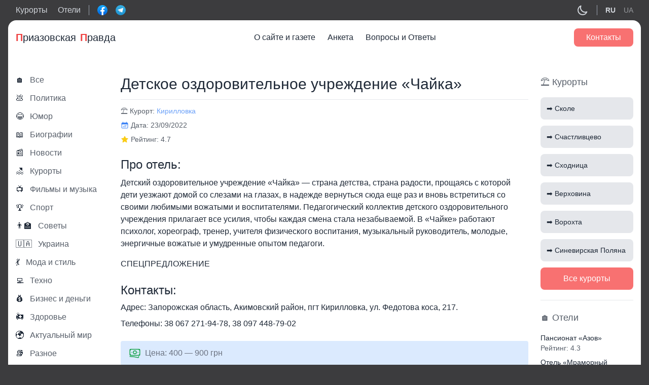

--- FILE ---
content_type: text/html; charset=UTF-8
request_url: https://priazovka.com/hotels/detskoe-ozdorovitelnoe-uchrezhdenie-chajka/
body_size: 12153
content:
<!doctype html>
<html lang="ru-RU">
<head>
    <title>Детское оздоровительное учреждение «Чайка» - Отзывы, контакты, телефоны</title>
      <meta name="description" content="Детское оздоровительное учреждение «Чайка». Реальные отзывы на сайте Priazovka.com. Актуальные цены в 2026 году. Вся информация здесь." />
  
      <meta property="og:image" content="https://priazovka.com/wp-content/uploads/cropped-sea-waves-270x270.png">
        <meta property="og:title" content="Детское оздоровительное учреждение «Чайка» - Отзывы, контакты, телефоны" />
          <meta property="og:description" content="Детское оздоровительное учреждение «Чайка». Реальные отзывы на сайте Priazovka.com. Актуальные цены в 2026 году. Вся информация здесь." />
            <meta property="og:url" content="https://priazovka.com/hotels/detskoe-ozdorovitelnoe-uchrezhdenie-chajka/" />
    <meta property="og:article:published_time" content="2022/9/23" />
    <meta property="og:article:article:modified_time" content="2022/11/23" />
    
          <meta property="og:article:author" content="" />
      
	<meta charset="UTF-8">
	<meta name="viewport" content="width=device-width, initial-scale=1">
  <meta name="theme-color" content="#1D1E22" />
	<link rel="profile" href="https://gmpg.org/xfn/11">
	<meta name='robots' content='max-image-preview:large' />
	<style>img:is([sizes="auto" i], [sizes^="auto," i]) { contain-intrinsic-size: 3000px 1500px }</style>
	<link rel="alternate" href="https://priazovka.com/hotels/detskoe-ozdorovitelnoe-uchrezhdenie-chajka/" hreflang="ru" />
<link rel="alternate" href="https://priazovka.com/uk/hotels/detskoe-ozdorovitelnoe-uchrezhdenie-chajka/" hreflang="uk" />
<link rel='stylesheet' id='wp-block-library-css' href='https://priazovka.com/wp-includes/css/dist/block-library/style.min.css?ver=6.7.4' media='all' />
<style id='classic-theme-styles-inline-css'>
/*! This file is auto-generated */
.wp-block-button__link{color:#fff;background-color:#32373c;border-radius:9999px;box-shadow:none;text-decoration:none;padding:calc(.667em + 2px) calc(1.333em + 2px);font-size:1.125em}.wp-block-file__button{background:#32373c;color:#fff;text-decoration:none}
</style>
<style id='global-styles-inline-css'>
:root{--wp--preset--aspect-ratio--square: 1;--wp--preset--aspect-ratio--4-3: 4/3;--wp--preset--aspect-ratio--3-4: 3/4;--wp--preset--aspect-ratio--3-2: 3/2;--wp--preset--aspect-ratio--2-3: 2/3;--wp--preset--aspect-ratio--16-9: 16/9;--wp--preset--aspect-ratio--9-16: 9/16;--wp--preset--color--black: #000000;--wp--preset--color--cyan-bluish-gray: #abb8c3;--wp--preset--color--white: #ffffff;--wp--preset--color--pale-pink: #f78da7;--wp--preset--color--vivid-red: #cf2e2e;--wp--preset--color--luminous-vivid-orange: #ff6900;--wp--preset--color--luminous-vivid-amber: #fcb900;--wp--preset--color--light-green-cyan: #7bdcb5;--wp--preset--color--vivid-green-cyan: #00d084;--wp--preset--color--pale-cyan-blue: #8ed1fc;--wp--preset--color--vivid-cyan-blue: #0693e3;--wp--preset--color--vivid-purple: #9b51e0;--wp--preset--gradient--vivid-cyan-blue-to-vivid-purple: linear-gradient(135deg,rgba(6,147,227,1) 0%,rgb(155,81,224) 100%);--wp--preset--gradient--light-green-cyan-to-vivid-green-cyan: linear-gradient(135deg,rgb(122,220,180) 0%,rgb(0,208,130) 100%);--wp--preset--gradient--luminous-vivid-amber-to-luminous-vivid-orange: linear-gradient(135deg,rgba(252,185,0,1) 0%,rgba(255,105,0,1) 100%);--wp--preset--gradient--luminous-vivid-orange-to-vivid-red: linear-gradient(135deg,rgba(255,105,0,1) 0%,rgb(207,46,46) 100%);--wp--preset--gradient--very-light-gray-to-cyan-bluish-gray: linear-gradient(135deg,rgb(238,238,238) 0%,rgb(169,184,195) 100%);--wp--preset--gradient--cool-to-warm-spectrum: linear-gradient(135deg,rgb(74,234,220) 0%,rgb(151,120,209) 20%,rgb(207,42,186) 40%,rgb(238,44,130) 60%,rgb(251,105,98) 80%,rgb(254,248,76) 100%);--wp--preset--gradient--blush-light-purple: linear-gradient(135deg,rgb(255,206,236) 0%,rgb(152,150,240) 100%);--wp--preset--gradient--blush-bordeaux: linear-gradient(135deg,rgb(254,205,165) 0%,rgb(254,45,45) 50%,rgb(107,0,62) 100%);--wp--preset--gradient--luminous-dusk: linear-gradient(135deg,rgb(255,203,112) 0%,rgb(199,81,192) 50%,rgb(65,88,208) 100%);--wp--preset--gradient--pale-ocean: linear-gradient(135deg,rgb(255,245,203) 0%,rgb(182,227,212) 50%,rgb(51,167,181) 100%);--wp--preset--gradient--electric-grass: linear-gradient(135deg,rgb(202,248,128) 0%,rgb(113,206,126) 100%);--wp--preset--gradient--midnight: linear-gradient(135deg,rgb(2,3,129) 0%,rgb(40,116,252) 100%);--wp--preset--font-size--small: 13px;--wp--preset--font-size--medium: 20px;--wp--preset--font-size--large: 36px;--wp--preset--font-size--x-large: 42px;--wp--preset--spacing--20: 0.44rem;--wp--preset--spacing--30: 0.67rem;--wp--preset--spacing--40: 1rem;--wp--preset--spacing--50: 1.5rem;--wp--preset--spacing--60: 2.25rem;--wp--preset--spacing--70: 3.38rem;--wp--preset--spacing--80: 5.06rem;--wp--preset--shadow--natural: 6px 6px 9px rgba(0, 0, 0, 0.2);--wp--preset--shadow--deep: 12px 12px 50px rgba(0, 0, 0, 0.4);--wp--preset--shadow--sharp: 6px 6px 0px rgba(0, 0, 0, 0.2);--wp--preset--shadow--outlined: 6px 6px 0px -3px rgba(255, 255, 255, 1), 6px 6px rgba(0, 0, 0, 1);--wp--preset--shadow--crisp: 6px 6px 0px rgba(0, 0, 0, 1);}:where(.is-layout-flex){gap: 0.5em;}:where(.is-layout-grid){gap: 0.5em;}body .is-layout-flex{display: flex;}.is-layout-flex{flex-wrap: wrap;align-items: center;}.is-layout-flex > :is(*, div){margin: 0;}body .is-layout-grid{display: grid;}.is-layout-grid > :is(*, div){margin: 0;}:where(.wp-block-columns.is-layout-flex){gap: 2em;}:where(.wp-block-columns.is-layout-grid){gap: 2em;}:where(.wp-block-post-template.is-layout-flex){gap: 1.25em;}:where(.wp-block-post-template.is-layout-grid){gap: 1.25em;}.has-black-color{color: var(--wp--preset--color--black) !important;}.has-cyan-bluish-gray-color{color: var(--wp--preset--color--cyan-bluish-gray) !important;}.has-white-color{color: var(--wp--preset--color--white) !important;}.has-pale-pink-color{color: var(--wp--preset--color--pale-pink) !important;}.has-vivid-red-color{color: var(--wp--preset--color--vivid-red) !important;}.has-luminous-vivid-orange-color{color: var(--wp--preset--color--luminous-vivid-orange) !important;}.has-luminous-vivid-amber-color{color: var(--wp--preset--color--luminous-vivid-amber) !important;}.has-light-green-cyan-color{color: var(--wp--preset--color--light-green-cyan) !important;}.has-vivid-green-cyan-color{color: var(--wp--preset--color--vivid-green-cyan) !important;}.has-pale-cyan-blue-color{color: var(--wp--preset--color--pale-cyan-blue) !important;}.has-vivid-cyan-blue-color{color: var(--wp--preset--color--vivid-cyan-blue) !important;}.has-vivid-purple-color{color: var(--wp--preset--color--vivid-purple) !important;}.has-black-background-color{background-color: var(--wp--preset--color--black) !important;}.has-cyan-bluish-gray-background-color{background-color: var(--wp--preset--color--cyan-bluish-gray) !important;}.has-white-background-color{background-color: var(--wp--preset--color--white) !important;}.has-pale-pink-background-color{background-color: var(--wp--preset--color--pale-pink) !important;}.has-vivid-red-background-color{background-color: var(--wp--preset--color--vivid-red) !important;}.has-luminous-vivid-orange-background-color{background-color: var(--wp--preset--color--luminous-vivid-orange) !important;}.has-luminous-vivid-amber-background-color{background-color: var(--wp--preset--color--luminous-vivid-amber) !important;}.has-light-green-cyan-background-color{background-color: var(--wp--preset--color--light-green-cyan) !important;}.has-vivid-green-cyan-background-color{background-color: var(--wp--preset--color--vivid-green-cyan) !important;}.has-pale-cyan-blue-background-color{background-color: var(--wp--preset--color--pale-cyan-blue) !important;}.has-vivid-cyan-blue-background-color{background-color: var(--wp--preset--color--vivid-cyan-blue) !important;}.has-vivid-purple-background-color{background-color: var(--wp--preset--color--vivid-purple) !important;}.has-black-border-color{border-color: var(--wp--preset--color--black) !important;}.has-cyan-bluish-gray-border-color{border-color: var(--wp--preset--color--cyan-bluish-gray) !important;}.has-white-border-color{border-color: var(--wp--preset--color--white) !important;}.has-pale-pink-border-color{border-color: var(--wp--preset--color--pale-pink) !important;}.has-vivid-red-border-color{border-color: var(--wp--preset--color--vivid-red) !important;}.has-luminous-vivid-orange-border-color{border-color: var(--wp--preset--color--luminous-vivid-orange) !important;}.has-luminous-vivid-amber-border-color{border-color: var(--wp--preset--color--luminous-vivid-amber) !important;}.has-light-green-cyan-border-color{border-color: var(--wp--preset--color--light-green-cyan) !important;}.has-vivid-green-cyan-border-color{border-color: var(--wp--preset--color--vivid-green-cyan) !important;}.has-pale-cyan-blue-border-color{border-color: var(--wp--preset--color--pale-cyan-blue) !important;}.has-vivid-cyan-blue-border-color{border-color: var(--wp--preset--color--vivid-cyan-blue) !important;}.has-vivid-purple-border-color{border-color: var(--wp--preset--color--vivid-purple) !important;}.has-vivid-cyan-blue-to-vivid-purple-gradient-background{background: var(--wp--preset--gradient--vivid-cyan-blue-to-vivid-purple) !important;}.has-light-green-cyan-to-vivid-green-cyan-gradient-background{background: var(--wp--preset--gradient--light-green-cyan-to-vivid-green-cyan) !important;}.has-luminous-vivid-amber-to-luminous-vivid-orange-gradient-background{background: var(--wp--preset--gradient--luminous-vivid-amber-to-luminous-vivid-orange) !important;}.has-luminous-vivid-orange-to-vivid-red-gradient-background{background: var(--wp--preset--gradient--luminous-vivid-orange-to-vivid-red) !important;}.has-very-light-gray-to-cyan-bluish-gray-gradient-background{background: var(--wp--preset--gradient--very-light-gray-to-cyan-bluish-gray) !important;}.has-cool-to-warm-spectrum-gradient-background{background: var(--wp--preset--gradient--cool-to-warm-spectrum) !important;}.has-blush-light-purple-gradient-background{background: var(--wp--preset--gradient--blush-light-purple) !important;}.has-blush-bordeaux-gradient-background{background: var(--wp--preset--gradient--blush-bordeaux) !important;}.has-luminous-dusk-gradient-background{background: var(--wp--preset--gradient--luminous-dusk) !important;}.has-pale-ocean-gradient-background{background: var(--wp--preset--gradient--pale-ocean) !important;}.has-electric-grass-gradient-background{background: var(--wp--preset--gradient--electric-grass) !important;}.has-midnight-gradient-background{background: var(--wp--preset--gradient--midnight) !important;}.has-small-font-size{font-size: var(--wp--preset--font-size--small) !important;}.has-medium-font-size{font-size: var(--wp--preset--font-size--medium) !important;}.has-large-font-size{font-size: var(--wp--preset--font-size--large) !important;}.has-x-large-font-size{font-size: var(--wp--preset--font-size--x-large) !important;}
:where(.wp-block-post-template.is-layout-flex){gap: 1.25em;}:where(.wp-block-post-template.is-layout-grid){gap: 1.25em;}
:where(.wp-block-columns.is-layout-flex){gap: 2em;}:where(.wp-block-columns.is-layout-grid){gap: 2em;}
:root :where(.wp-block-pullquote){font-size: 1.5em;line-height: 1.6;}
</style>
<link rel='stylesheet' id='seo-treba-style-css' href='https://priazovka.com/wp-content/plugins/treba-links/css/seo-treba-style.css?ver=6.7.4' media='all' />
<link rel='stylesheet' id='tailwind-css' href='https://priazovka.com/wp-content/themes/priazovka-theme/build/tailwind.css?ver=1769287624' media='all' />
<link rel='stylesheet' id='styles-css' href='https://priazovka.com/wp-content/themes/priazovka-theme/build/style.css?ver=1769287624' media='all' />
<script src="https://priazovka.com/wp-content/plugins/treba-links/js/seo-treba-scripts.js?ver=6.7.4" id="seo-treba-js-js"></script>
<link rel="https://api.w.org/" href="https://priazovka.com/wp-json/" /><link rel="EditURI" type="application/rsd+xml" title="RSD" href="https://priazovka.com/xmlrpc.php?rsd" />
<meta name="generator" content="WordPress 6.7.4" />
<link rel="canonical" href="https://priazovka.com/hotels/detskoe-ozdorovitelnoe-uchrezhdenie-chajka/" />
<link rel='shortlink' href='https://priazovka.com/?p=2127' />
<link rel="alternate" title="oEmbed (JSON)" type="application/json+oembed" href="https://priazovka.com/wp-json/oembed/1.0/embed?url=https%3A%2F%2Fpriazovka.com%2Fhotels%2Fdetskoe-ozdorovitelnoe-uchrezhdenie-chajka%2F" />
<link rel="alternate" title="oEmbed (XML)" type="text/xml+oembed" href="https://priazovka.com/wp-json/oembed/1.0/embed?url=https%3A%2F%2Fpriazovka.com%2Fhotels%2Fdetskoe-ozdorovitelnoe-uchrezhdenie-chajka%2F&#038;format=xml" />
<script type="text/javascript">
    var ajaxurl = "https://priazovka.com/wp-admin/admin-ajax.php";
  </script><link rel="icon" href="https://priazovka.com/wp-content/uploads/cropped-sea-waves-32x32.png" sizes="32x32" />
<link rel="icon" href="https://priazovka.com/wp-content/uploads/cropped-sea-waves-192x192.png" sizes="192x192" />
<link rel="apple-touch-icon" href="https://priazovka.com/wp-content/uploads/cropped-sea-waves-180x180.png" />
<meta name="msapplication-TileImage" content="https://priazovka.com/wp-content/uploads/cropped-sea-waves-270x270.png" />
		<style id="wp-custom-css">
			.single-subjects li {
	list-style-type: none;
}		</style>
			<!-- Global site tag (gtag.js) - Google Analytics -->
<script async src="https://www.googletagmanager.com/gtag/js?id=UA-215861749-1"></script>
<script>
  window.dataLayer = window.dataLayer || [];
  function gtag(){dataLayer.push(arguments);}
  gtag('js', new Date());

  gtag('config', 'UA-215861749-1');
</script>

<!-- Google tag (gtag.js) -->
<script async src="https://www.googletagmanager.com/gtag/js?id=G-D0X9XLNMSB"></script>
<script>
  window.dataLayer = window.dataLayer || [];
  function gtag(){dataLayer.push(arguments);}
  gtag('js', new Date());

  gtag('config', 'G-D0X9XLNMSB');
</script>
<meta name="ahrefs-site-verification" content="9a91c9f8bb7de37d7814e5b41231bd39c880f0a9532deda08c5c1143e3029726"></head>

<body class="hotels-template-default single single-hotels postid-2127">
  <header class="header">
    <div class="header-top text-gray-300 py-2">
      <div class="container">
        <div class="flex items-center justify-between">
          <div class="flex items-center">
            <div class="hidden lg:flex items-center border-r border-gray-400 pr-4 mr-4">
              <div class="mr-5">
                <a href="https://priazovka.com/vse-kurorty/">Курорты</a>
              </div>
              <div>
                <a href="https://priazovka.com/hotels/">Отели</a>
              </div>
            </div>
            <div class="flex items-center -mx-2">
              <div class="px-2">
                <div class="relative">
                  <a href="http://facebook.com/priazovskayapravda" class="absolute-link" target="_blank"></a>
                  <img src="https://priazovka.com/wp-content/themes/priazovka-theme/images/facebook-logo.svg" width="20">
                </div>
              </div>
              <div class="px-2">
                <div class="relative">
                  <a href="https://t.me/joinchat/ULWsxKhqmr85YzQ6" class="absolute-link" target="_blank"></a>
                  <img src="https://priazovka.com/wp-content/themes/priazovka-theme/images/telegram-logo.svg" width="20">
                </div>
              </div>
            </div>
          </div>
          <div class="flex items-center">
            <div class="cursor-pointer">
              <div class="hidden dark:block text-gray-200 js-toggle-light" data-light="off">
                <svg xmlns="http://www.w3.org/2000/svg" class="h-6 w-6" fill="none" viewBox="0 0 24 24" stroke="currentColor">
                  <path stroke-linecap="round" stroke-linejoin="round" stroke-width="2" d="M12 3v1m0 16v1m9-9h-1M4 12H3m15.364 6.364l-.707-.707M6.343 6.343l-.707-.707m12.728 0l-.707.707M6.343 17.657l-.707.707M16 12a4 4 0 11-8 0 4 4 0 018 0z" />
                </svg>
              </div>
              <div class="block dark:hidden dark:text-gray-200 js-toggle-light" data-light="on">
                <svg xmlns="http://www.w3.org/2000/svg" class="h-6 w-6" fill="none" viewBox="0 0 24 24" stroke="currentColor">
                  <path stroke-linecap="round" stroke-linejoin="round" stroke-width="2" d="M20.354 15.354A9 9 0 018.646 3.646 9.003 9.003 0 0012 21a9.003 9.003 0 008.354-5.646z" />
                </svg>
              </div>
            </div>
                        <div class="lang hidden lg:flex items-center border-l border-gray-400 pl-4 ml-4">
              	<li class="lang-item lang-item-334 lang-item-ru current-lang lang-item-first"><a lang="ru-RU" hreflang="ru-RU" href="https://priazovka.com/hotels/detskoe-ozdorovitelnoe-uchrezhdenie-chajka/">RU</a></li>
	<li class="lang-item lang-item-337 lang-item-uk"><a lang="uk" hreflang="uk" href="https://priazovka.com/uk/hotels/detskoe-ozdorovitelnoe-uchrezhdenie-chajka/">UA</a></li>
            </div>
                      </div>
        </div>
      </div>
    </div>
    <div class="bg-white dark:bg-zinc-800 text-gray-800 dark:text-gray-200 rounded-t-2xl">
      <div class="container py-4">
        <div class="w-full">
          <div class="flex justify-between items-center">
            <div class="flex items-center text-xl relative">
              <a href="https://priazovka.com" class="absolute-link"></a>
              <span class="text-red-500 font-extrabold">П</span>риазовская <span class="pl-2 text-red-500 font-extrabold"> П</span>равда
            </div>
            <div class="hidden xl:block mainmenu">
              <div class="menu-mainmenu-container"><ul id="menu-mainmenu" class="flex top-menu"><li id="menu-item-1212" class="menu-item menu-item-type-post_type menu-item-object-page menu-item-1212"><a href="https://priazovka.com/about/">О сайте и газете</a></li>
<li id="menu-item-1211" class="menu-item menu-item-type-post_type menu-item-object-page menu-item-1211"><a href="https://priazovka.com/anketa/">Анкета</a></li>
<li id="menu-item-1113" class="menu-item menu-item-type-post_type menu-item-object-page menu-item-1113"><a href="https://priazovka.com/faq/">Вопросы и Ответы</a></li>
</ul></div> 
            </div>
            <div class="flex items-center">
              
              <div class="hidden xl:flex"><a href="https://priazovka.com/contacts/" class="bg-red-400 hover:bg-red-500 text-white font-medium rounded-lg px-6 py-2">Контакты</a></div>
              <div class="xl:hidden text-blue-500 cursor-pointer modal-js" data-modal="menu">
                <svg xmlns="http://www.w3.org/2000/svg" class="h-6 w-6" viewBox="0 0 20 20" fill="currentColor">
                  <path fill-rule="evenodd" d="M3 5a1 1 0 011-1h12a1 1 0 110 2H4a1 1 0 01-1-1zM3 10a1 1 0 011-1h12a1 1 0 110 2H4a1 1 0 01-1-1zM3 15a1 1 0 011-1h6a1 1 0 110 2H4a1 1 0 01-1-1z" clip-rule="evenodd" />
                </svg>
              </div>
              
            </div>
            
          </div>
        </div>
      </div>
    </div>
  </header>
  <div class="wrap">
<div class="container py-6 xl:py-10">
  <div class="flex flex-wrap xl:-mx-3">
    <div class="w-full xl:w-2/12 xl:px-3">
      <!-- all categories -->
      <div class="hidden xl:block">
        <div class="relative flex items-center hover:text-blue-500 mb-4">
  <a href="https://priazovka.com/blog/" class="absolute-link"></a>
  <div class="mr-3">
    🏠
  </div>
  <div class="opacity-75 font-medium">Все</div>
</div>
<div class="relative flex items-center hover:text-blue-500 mb-4">
  <a href="https://priazovka.com/category/politics/" class="absolute-link"></a>
  <div class="mr-3">
    💩  </div>
  <div class="opacity-75 font-medium">Политика</div>
</div>
<div class="relative flex items-center hover:text-blue-500 mb-4">
  <a href="https://priazovka.com/category/humor/" class="absolute-link"></a>
  <div class="mr-3">
    😂  </div>
  <div class="opacity-75 font-medium">Юмор</div>
</div>
<div class="relative flex items-center hover:text-blue-500 mb-4">
  <a href="https://priazovka.com/category/biografii/" class="absolute-link"></a>
  <div class="mr-3">
    📖  </div>
  <div class="opacity-75 font-medium">Биографии</div>
</div>
<div class="relative flex items-center hover:text-blue-500 mb-4">
  <a href="https://priazovka.com/category/news/" class="absolute-link"></a>
  <div class="mr-3">
    📰  </div>
  <div class="opacity-75 font-medium">Новости</div>
</div>
<div class="relative flex items-center hover:text-blue-500 mb-4">
  <a href="https://priazovka.com/category/kurorty/" class="absolute-link"></a>
  <div class="mr-3">
    🏖  </div>
  <div class="opacity-75 font-medium">Курорты</div>
</div>
<div class="relative flex items-center hover:text-blue-500 mb-4">
  <a href="https://priazovka.com/category/filmy-i-mysika/" class="absolute-link"></a>
  <div class="mr-3">
    📺  </div>
  <div class="opacity-75 font-medium">Фильмы и музыка</div>
</div>
<div class="relative flex items-center hover:text-blue-500 mb-4">
  <a href="https://priazovka.com/category/sport/" class="absolute-link"></a>
  <div class="mr-3">
    🏆  </div>
  <div class="opacity-75 font-medium">Спорт</div>
</div>
<div class="relative flex items-center hover:text-blue-500 mb-4">
  <a href="https://priazovka.com/category/sovety/" class="absolute-link"></a>
  <div class="mr-3">
    👨‍🏫  </div>
  <div class="opacity-75 font-medium">Советы</div>
</div>
<div class="relative flex items-center hover:text-blue-500 mb-4">
  <a href="https://priazovka.com/category/ukraine/" class="absolute-link"></a>
  <div class="mr-3">
    🇺🇦  </div>
  <div class="opacity-75 font-medium">Украина</div>
</div>
<div class="relative flex items-center hover:text-blue-500 mb-4">
  <a href="https://priazovka.com/category/moda-i-stil/" class="absolute-link"></a>
  <div class="mr-3">
    💃  </div>
  <div class="opacity-75 font-medium">Мода и стиль</div>
</div>
<div class="relative flex items-center hover:text-blue-500 mb-4">
  <a href="https://priazovka.com/category/techno/" class="absolute-link"></a>
  <div class="mr-3">
    💻  </div>
  <div class="opacity-75 font-medium">Техно</div>
</div>
<div class="relative flex items-center hover:text-blue-500 mb-4">
  <a href="https://priazovka.com/category/business/" class="absolute-link"></a>
  <div class="mr-3">
    💰  </div>
  <div class="opacity-75 font-medium">Бизнес и деньги</div>
</div>
<div class="relative flex items-center hover:text-blue-500 mb-4">
  <a href="https://priazovka.com/category/zdorove/" class="absolute-link"></a>
  <div class="mr-3">
    🚑  </div>
  <div class="opacity-75 font-medium">Здоровье</div>
</div>
<div class="relative flex items-center hover:text-blue-500 mb-4">
  <a href="https://priazovka.com/category/actually_mir/" class="absolute-link"></a>
  <div class="mr-3">
    🌍  </div>
  <div class="opacity-75 font-medium">Актуальный мир</div>
</div>
<div class="relative flex items-center hover:text-blue-500 mb-4">
  <a href="https://priazovka.com/category/other/" class="absolute-link"></a>
  <div class="mr-3">
    📚  </div>
  <div class="opacity-75 font-medium">Разное</div>
</div>
<div class="relative flex items-center hover:text-blue-500 mb-4">
  <a href="https://priazovka.com/category/good-category/" class="absolute-link"></a>
  <div class="mr-3">
    ℹ️  </div>
  <div class="opacity-75 font-medium">Полезная рубрика</div>
</div>

<div class="lang flex lg:hidden items-center border-t pt-4 mt-4 -mx-2">
  	<li class="lang-item lang-item-334 lang-item-ru current-lang lang-item-first"><a lang="ru-RU" hreflang="ru-RU" href="https://priazovka.com/hotels/detskoe-ozdorovitelnoe-uchrezhdenie-chajka/">RU</a></li>
	<li class="lang-item lang-item-337 lang-item-uk"><a lang="uk" hreflang="uk" href="https://priazovka.com/uk/hotels/detskoe-ozdorovitelnoe-uchrezhdenie-chajka/">UA</a></li>
</div>
        <div class="border-t dark:border-gray-500 pt-5 mt-5">
  <div class="bg-gray-200 dark:bg-gray-500 rounded-lg p-2">
    <div class="text-center font-bold mb-4">Угадайте фильм по эмодзи</div>
              <div>
        <div class="text-3xl text-center mb-4">👩‍❤️‍👨🚢🥶</div>
        <div class="emoji-question-js bg-gray-500 dark:bg-gray-200 text-center text-gray-100 dark:text-gray-900 rounded-lg cursor-pointer px-4 py-2">Узнать ответ</div>
        <div class="emoji-answer-js hidden bg-gray-500 dark:bg-gray-200 text-center text-gray-100 dark:text-gray-900 rounded-lg px-4 py-2">Титаник</div>
      </div>
      </div>
</div>

<div class="border-t dark:border-gray-500 pt-5 mt-5">
  <div class="text-red-500 text-center text-lg mb-2">Опрос</div>
  <div class="text-center font-bold mb-4">Ваша любимая пора года?</div>
  <div>
    <div class="mb-4">
            <!-- Winter --> 
            <div class="flex items-center justify-between relative bg-gray-200 text-gray-600 dark:text-gray-200 dark:bg-gray-500 border border-transparent rounded cursor-pointer px-4 py-2 mb-2 vote-item" data-name="winter">
        <div class="item-show hidden h-full absolute bg-green-200 dark:bg-emerald-600 top-0 left-0" style="width:26.785714285714%"></div>
        <div class="relative">Зима</div>
        <div class="item-show hidden relative vote-item-result">15</div>
      </div>

      <!-- Spring --> 
            <div class="flex items-center justify-between relative bg-gray-200 dark:text-gray-200 dark:bg-gray-500 border border-transparent rounded text-gray-600 cursor-pointer px-4 py-2 mb-2 vote-item" data-name="spring">
        <div class="item-show hidden h-full absolute bg-green-200 dark:bg-emerald-600 top-0 left-0" style="width:16.071428571429%"></div>
        <div class="relative">Весна</div>
        <div class="item-show hidden relative vote-item-result">9</div>
      </div>

      <!-- Summer --> 
            <div class="flex items-center justify-between relative bg-gray-200 dark:text-gray-200 dark:bg-gray-500 border border-transparent rounded text-gray-600 cursor-pointer px-4 py-2 mb-2 vote-item" data-name="summer">
        <div class="item-show hidden h-full absolute bg-green-200 dark:bg-emerald-600 top-0 left-0" style="width:41.071428571429%"></div>
        <div class="relative">Лето</div>
        <div class="item-show hidden relative vote-item-result">23</div>
      </div>

      <!-- Autumn --> 
            <div class="flex items-center justify-between relative bg-gray-200 dark:text-gray-200 dark:bg-gray-500 border border-transparent rounded text-gray-600 cursor-pointer px-4 py-2 mb-2 vote-item" data-name="autumn">
        <div class="item-show hidden h-full absolute bg-green-200 dark:bg-emerald-600 top-0 left-0" style="width:16.071428571429%"></div>
        <div class="relative">Осень</div>
        <div class="item-show hidden relative vote-item-result">9</div>
      </div>
    </div>
    <div class="text-center font-medium">Всего голосов: <span id="vote-count">56</span></div>
  </div>
</div>      </div>
      <!-- end all categories -->
    </div>
    <div class="w-full xl:w-8/12 xl:px-3 mb-6 xl:mb-0">
                  <div>
        <h1 class="text-2xl xl:text-3xl border-b pb-3 mb-3">Детское оздоровительное учреждение «Чайка»</h1>
        <!-- курорт -->
        <div class="text-sm opacity-75 mb-2">
          <span>⛱️ Курорт:</span>
                                    <a href="https://priazovka.com/city/kirillovka/" class="text-blue-500 hover:text-blue-700">Кирилловка</a> 
                              </div>
        <!-- end курорт -->
        <!-- дата -->
        <div class="mb-2">
          <div class="flex items-center mb-2 xl:mb-0">
            <div class="text-blue-500 mr-1">
              <svg xmlns="http://www.w3.org/2000/svg" viewBox="0 0 24 24" fill="currentColor" class="w-4 h-4">
                <path d="M12.75 12.75a.75.75 0 11-1.5 0 .75.75 0 011.5 0zM7.5 15.75a.75.75 0 100-1.5.75.75 0 000 1.5zM8.25 17.25a.75.75 0 11-1.5 0 .75.75 0 011.5 0zM9.75 15.75a.75.75 0 100-1.5.75.75 0 000 1.5zM10.5 17.25a.75.75 0 11-1.5 0 .75.75 0 011.5 0zM12 15.75a.75.75 0 100-1.5.75.75 0 000 1.5zM12.75 17.25a.75.75 0 11-1.5 0 .75.75 0 011.5 0zM14.25 15.75a.75.75 0 100-1.5.75.75 0 000 1.5zM15 17.25a.75.75 0 11-1.5 0 .75.75 0 011.5 0zM16.5 15.75a.75.75 0 100-1.5.75.75 0 000 1.5zM15 12.75a.75.75 0 11-1.5 0 .75.75 0 011.5 0zM16.5 13.5a.75.75 0 100-1.5.75.75 0 000 1.5z" />
                <path fill-rule="evenodd" d="M6.75 2.25A.75.75 0 017.5 3v1.5h9V3A.75.75 0 0118 3v1.5h.75a3 3 0 013 3v11.25a3 3 0 01-3 3H5.25a3 3 0 01-3-3V7.5a3 3 0 013-3H6V3a.75.75 0 01.75-.75zm13.5 9a1.5 1.5 0 00-1.5-1.5H5.25a1.5 1.5 0 00-1.5 1.5v7.5a1.5 1.5 0 001.5 1.5h13.5a1.5 1.5 0 001.5-1.5v-7.5z" clip-rule="evenodd" />
              </svg>
            </div>
            <div class="text-sm opacity-75">Дата: 23/09/2022</div>
          </div>
        </div>
        <!-- end дата -->
        <!-- рейтинг -->
        <div class="flex items-center mb-6">
          <div class="text-yellow-400 mr-1">
            <svg xmlns="http://www.w3.org/2000/svg" viewBox="0 0 24 24" fill="currentColor" class="w-4 h-4">
              <path fill-rule="evenodd" d="M10.788 3.21c.448-1.077 1.976-1.077 2.424 0l2.082 5.007 5.404.433c1.164.093 1.636 1.545.749 2.305l-4.117 3.527 1.257 5.273c.271 1.136-.964 2.033-1.96 1.425L12 18.354 7.373 21.18c-.996.608-2.231-.29-1.96-1.425l1.257-5.273-4.117-3.527c-.887-.76-.415-2.212.749-2.305l5.404-.433 2.082-5.006z" clip-rule="evenodd" />
            </svg>
          </div>
          <div class="text-sm opacity-75">Рейтинг: 4.7</div>
        </div>
        <!-- end рейтинг -->
        <!-- content -->
        <div class="mb-6">
          <h2 class="text-xl xl:text-2xl mb-2">Про отель:</h2>
          <div class="content">
            <p>Детский оздоровительное учреждение «Чайка» &#8212; страна детства, страна радости, прощаясь с которой дети уезжают домой со слезами на глазах, в надежде вернуться сюда еще раз и вновь встретиться со своими любимыми вожатыми и воспитателями. Педагогический коллектив детского оздоровительного учреждения прилагает все усилия, чтобы каждая смена стала незабываемой. В «Чайке» работают психолог, хореограф, тренер, учителя физического воспитания, музыкальный руководитель, молодые, энергичные вожатые и умудренные опытом педагоги.</p>
<p>СПЕЦПРЕДЛОЖЕНИЕ</p>
          </div>
        </div>
        <!-- end content -->
        <!-- контакт -->
        <div class="mb-6">
          <h2 class="text-xl xl:text-2xl mb-2">Контакты:</h2>
          <div class="mb-3">
            <div><span class="font-medium">Адрес</span>: <span class="content">Запорожская область, Акимовский район, пгт Кирилловка, ул. Федотова коса, 217.</span></div>
          </div>
          <div>
            <div><span class="font-medium">Телефоны</span>: <span class="content">38 067 271-94-78, 38 097 448-79-02</span></div>
          </div>
        </div>
        <!-- end контакт -->
        <!-- price -->
        <div class="flex items-center bg-blue-100 dark:bg-gray-500 text-gray-500 dark:text-gray-200 rounded px-4 py-3 mb-6">
          <div class="text-green-600 darl:text-green-800 mr-2">
            <svg xmlns="http://www.w3.org/2000/svg" fill="none" viewBox="0 0 24 24" stroke-width="1.5" stroke="currentColor" class="w-6 h-6">
              <path stroke-linecap="round" stroke-linejoin="round" d="M2.25 18.75a60.07 60.07 0 0115.797 2.101c.727.198 1.453-.342 1.453-1.096V18.75M3.75 4.5v.75A.75.75 0 013 6h-.75m0 0v-.375c0-.621.504-1.125 1.125-1.125H20.25M2.25 6v9m18-10.5v.75c0 .414.336.75.75.75h.75m-1.5-1.5h.375c.621 0 1.125.504 1.125 1.125v9.75c0 .621-.504 1.125-1.125 1.125h-.375m1.5-1.5H21a.75.75 0 00-.75.75v.75m0 0H3.75m0 0h-.375a1.125 1.125 0 01-1.125-1.125V15m1.5 1.5v-.75A.75.75 0 003 15h-.75M15 10.5a3 3 0 11-6 0 3 3 0 016 0zm3 0h.008v.008H18V10.5zm-12 0h.008v.008H6V10.5z" />
            </svg>
          </div>
          <div><span class="font-medium">Цена</span>: 400 — 900 грн</div>
        </div>
        <!-- end price -->
        <!-- удобства -->
        <div class="mb-6">
          <h2 class="text-xl xl:text-2xl mb-2">В наличии:</h2>
          <table class="w-full table-auto">
            <thead class="bg-blue-100 dark:bg-gray-500 text-gray-500 dark:text-gray-200 border border-gray-300 uppercase">
              <tr>
                <th class="text-left whitespace-nowrap px-2 py-3">
                  <div class="text-left">Удобство</div>
                </th>
                <th class="text-left whitespace-nowrap px-2 py-3">
                  <div class="text-left">Наличие</div>
                </th>
              </tr>
            </thead>
            <tbody class="text-sm border border-gray-300">

              <!-- Ванна -->
              <tr class="border-b border-gray-300 ">
                <td class="whitespace-nowrap px-2 py-3">
                  <div class="text-gray-500 dark:text-gray-300 font-medium">Ванна</div>
                </td>
                <td class="whitespace-nowrap px-2 py-3">
                                      <div class="text-gray-500 dark:text-gray-300">✅ Да</div>
                                  </td>
              </tr>
              <!-- END Ванна -->
              <!-- Фен -->
              <tr class="border-b border-gray-300">
                <td class="whitespace-nowrap px-2 py-3">
                  <div class="text-gray-500 dark:text-gray-300 font-medium">Фен</div>
                </td>
                <td class="whitespace-nowrap px-2 py-3">
                                      <div class="text-gray-500 dark:text-gray-300">✅ Да</div>
                                  </td>
              </tr>
              <!-- END Фен -->
              <!-- Шампунь -->
              <tr class="border-b border-gray-300 last:border-transparent">
                <td class="whitespace-nowrap px-2 py-3">
                  <div class="text-gray-500 dark:text-gray-300 font-medium">Шампунь</div>
                </td>
                <td class="whitespace-nowrap px-2 py-3">
                                      <div class="text-gray-500 dark:text-gray-300">✅ Да</div>
                                  </td>
              </tr>
              <!-- END Шампунь -->
              <!-- Горячая вода -->
              <tr class="border-b border-gray-300">
                <td class="whitespace-nowrap px-2 py-3">
                  <div class="text-gray-500 dark:text-gray-300 font-medium">Горячая вода</div>
                </td>
                <td class="whitespace-nowrap px-2 py-3">
                                      <div class="text-red-400 ">❌ Нет</div>
                                  </td>
              </tr>
              <!-- END Горячая вода -->
              <!-- Стиральная машина -->
              <tr class="border-b border-gray-300">
                <td class="whitespace-nowrap px-2 py-3">
                  <div class="text-gray-500 dark:text-gray-300 font-medium">Стиральная машина</div>
                </td>
                <td class="whitespace-nowrap px-2 py-3">
                                      <div class="text-red-400 ">❌ Нет</div>
                                  </td>
              </tr>
              <!-- END Стиральная машина -->
              <!-- Полотенца, мыло, бумага -->
              <tr class="border-b border-gray-300">
                <td class="whitespace-nowrap px-2 py-3">
                  <div class="text-gray-500 dark:text-gray-300 font-medium">Полотенца, мыло, бумага</div>
                </td>
                <td class="whitespace-nowrap px-2 py-3">
                                      <div class="text-red-400 ">❌ Нет</div>
                                  </td>
              </tr>
              <!-- END Полотенца, мыло, бумага -->
              <!-- Плечики -->
              <tr class="border-b border-gray-300">
                <td class="whitespace-nowrap px-2 py-3">
                  <div class="text-gray-500 dark:text-gray-300 font-medium">Плечики</div>
                </td>
                <td class="whitespace-nowrap px-2 py-3">
                                      <div class="text-gray-500 dark:text-gray-300">✅ Да</div>
                                  </td>
              </tr>
              <!-- END Плечики -->
              <!-- Постельное белье -->
              <tr class="border-b border-gray-300">
                <td class="whitespace-nowrap px-2 py-3">
                  <div class="text-gray-500 dark:text-gray-300 font-medium">Постельное белье</div>
                </td>
                <td class="whitespace-nowrap px-2 py-3">
                                      <div class="text-gray-500 dark:text-gray-300">✅ Да</div>
                                  </td>
              </tr>
              <!-- END Постельное белье -->
              <!-- Жалюзи -->
              <tr class="border-b border-gray-300">
                <td class="whitespace-nowrap px-2 py-3">
                  <div class="text-gray-500 dark:text-gray-300 font-medium">Жалюзи</div>
                </td>
                <td class="whitespace-nowrap px-2 py-3">
                                      <div class="text-gray-500 dark:text-gray-300">✅ Да</div>
                                  </td>
              </tr>
              <!-- END Жалюзи -->
              <!-- Утюг -->
              <tr class="border-b border-gray-300">
                <td class="whitespace-nowrap px-2 py-3">
                  <div class="text-gray-500 dark:text-gray-300 font-medium">Утюг</div>
                </td>
                <td class="whitespace-nowrap px-2 py-3">
                                      <div class="text-gray-500 dark:text-gray-300">✅ Да</div>
                                  </td>
              </tr>
              <!-- END Утюг -->
              <!-- Телевизор -->
              <tr class="border-b border-gray-300">
                <td class="whitespace-nowrap px-2 py-3">
                  <div class="text-gray-500 dark:text-gray-300 font-medium">Телевизор</div>
                </td>
                <td class="whitespace-nowrap px-2 py-3">
                                      <div class="text-gray-500 dark:text-gray-300">✅ Да</div>
                                  </td>
              </tr>
              <!-- END Телевизор -->
              <!-- Кондиционер -->
              <tr class="border-b border-gray-300">
                <td class="whitespace-nowrap px-2 py-3">
                  <div class="text-gray-500 dark:text-gray-300 font-medium">Кондиционер</div>
                </td>
                <td class="whitespace-nowrap px-2 py-3">
                                      <div class="text-red-400 ">❌ Нет</div>
                                  </td>
              </tr>
              <!-- END Кондиционер -->
              <!-- Отопление -->
              <tr class="border-b border-gray-300">
                <td class="whitespace-nowrap px-2 py-3">
                  <div class="text-gray-500 dark:text-gray-300 font-medium">Отопление</div>
                </td>
                <td class="whitespace-nowrap px-2 py-3">
                                      <div class="text-gray-500 dark:text-gray-300">✅ Да</div>
                                  </td>
              </tr>
              <!-- END Отопление -->
              <!-- Wi-Fi -->
              <tr class="border-b border-gray-300">
                <td class="whitespace-nowrap px-2 py-3">
                  <div class="text-gray-500 dark:text-gray-300 font-medium">Wi-Fi</div>
                </td>
                <td class="whitespace-nowrap px-2 py-3">
                                      <div class="text-gray-500 dark:text-gray-300">✅ Да</div>
                                  </td>
              </tr>
              <!-- END Wi-Fi -->
              <!-- Кухня -->
              <tr class="border-b border-gray-300">
                <td class="whitespace-nowrap px-2 py-3">
                  <div class="text-gray-500 dark:text-gray-300 font-medium">Кухня</div>
                </td>
                <td class="whitespace-nowrap px-2 py-3">
                                      <div class="text-gray-500 dark:text-gray-300">✅ Да</div>
                                  </td>
              </tr>
              <!-- END Кухня -->
              <!-- Микроволновая печь -->
              <tr class="border-b border-gray-300">
                <td class="whitespace-nowrap px-2 py-3">
                  <div class="text-gray-500 dark:text-gray-300 font-medium">Микроволновая печь</div>
                </td>
                <td class="whitespace-nowrap px-2 py-3">
                                      <div class="text-red-400 ">❌ Нет</div>
                                  </td>
              </tr>
              <!-- END Микроволновая печь -->
              <!-- Мини-холодильник -->
              <tr class="border-b border-gray-300">
                <td class="whitespace-nowrap px-2 py-3">
                  <div class="text-gray-500 dark:text-gray-300 font-medium">Мини-холодильник</div>
                </td>
                <td class="whitespace-nowrap px-2 py-3">
                                      <div class="text-red-400 ">❌ Нет</div>
                                  </td>
              </tr>
              <!-- END Мини-холодильник -->
              <!-- Электроплита -->
              <tr class="border-b border-gray-300">
                <td class="whitespace-nowrap px-2 py-3">
                  <div class="text-gray-500 dark:text-gray-300 font-medium">Электроплита</div>
                </td>
                <td class="whitespace-nowrap px-2 py-3">
                                      <div class="text-gray-500 dark:text-gray-300">✅ Да</div>
                                  </td>
              </tr>
              <!-- END Электроплита -->
              <!-- Чайник -->
              <tr class="border-b border-gray-300">
                <td class="whitespace-nowrap px-2 py-3">
                  <div class="text-gray-500 dark:text-gray-300 font-medium">Чайник</div>
                </td>
                <td class="whitespace-nowrap px-2 py-3">
                                      <div class="text-gray-500 dark:text-gray-300">✅ Да</div>
                                  </td>
              </tr>
              <!-- END Чайник -->
              <!-- Мини-сейф -->
              <tr class="border-b border-gray-300">
                <td class="whitespace-nowrap px-2 py-3">
                  <div class="text-gray-500 dark:text-gray-300 font-medium">Мини-сейф</div>
                </td>
                <td class="whitespace-nowrap px-2 py-3">
                                      <div class="text-gray-500 dark:text-gray-300">✅ Да</div>
                                  </td>
              </tr>
              <!-- END Мини-сейф -->
              <!-- Кроватка -->
              <tr class="border-b border-gray-300">
                <td class="whitespace-nowrap px-2 py-3">
                  <div class="text-gray-500 dark:text-gray-300 font-medium">Кроватка</div>
                </td>
                <td class="whitespace-nowrap px-2 py-3">
                                      <div class="text-red-400 ">❌ Нет</div>
                                  </td>
              </tr>
              <!-- END Кроватка -->
              <!-- Огнетушитель -->
              <tr class="border-b border-gray-300">
                <td class="whitespace-nowrap px-2 py-3">
                  <div class="text-gray-500 dark:text-gray-300 font-medium">Огнетушитель</div>
                </td>
                <td class="whitespace-nowrap px-2 py-3">
                                      <div class="text-gray-500 dark:text-gray-300">✅ Да</div>
                                  </td>
              </tr>
              <!-- END Огнетушитель -->
              <!-- Аптечка -->
              <tr class="border-b border-gray-300">
                <td class="whitespace-nowrap px-2 py-3">
                  <div class="text-gray-500 dark:text-gray-300 font-medium">Аптечка</div>
                </td>
                <td class="whitespace-nowrap px-2 py-3">
                                      <div class="text-red-400 ">❌ Нет</div>
                                  </td>
              </tr>
              <!-- END Аптечка -->
              <!-- Бесплатная парковка -->
              <tr class="border-b border-gray-300">
                <td class="whitespace-nowrap px-2 py-3">
                  <div class="text-gray-500 dark:text-gray-300 font-medium">Бесплатная парковка</div>
                </td>
                <td class="whitespace-nowrap px-2 py-3">
                                      <div class="text-red-400 ">❌ Нет</div>
                                  </td>
              </tr>
              <!-- END Бесплатная парковка -->
            </tbody>
          </table>
        </div>
        <!-- end удобства -->
        <div class="bg-blue-100 dark:bg-gray-500 dark:text-gray-200 rounded px-4 py-2 mb-6">
          <div class="opacity-75 mb-2">👁️ Просмотров: 949</div>
          <div class="opacity-75">💬 Комментариев: 0</div>
        </div>
        <!-- Хлебные крошки -->
        <div class="breadcrumbs text-sm text-gray-800 dark:text-gray-200 mb-6" itemprop="breadcrumb" itemscope itemtype="https://schema.org/BreadcrumbList">
          <ul class="flex items-center flex-wrap -mr-4">
            <li itemprop='itemListElement' itemscope itemtype='https://schema.org/ListItem' class="breadcrumbs_item px-4 pl-8">
              <a itemprop="item" href="https://priazovka.com" class="text-indigo-400 dark:text-indigo-200">
                <span itemprop="name">Главная</span>
              </a>                        
              <meta itemprop="position" content="1">
            </li>
            <li itemprop='itemListElement' itemscope itemtype='http://schema.org/ListItem' class="breadcrumbs_item px-4">
              <a itemprop="item" href="https://priazovka.com/hotels/" class="text-indigo-400 dark:text-indigo-200">
                <span itemprop="name">Отели</span>
              </a>                        
              <meta itemprop="position" content="2">
            </li>
            <li itemprop="itemListElement" itemscope itemtype="https://schema.org/ListItem" class="breadcrumbs_item text-gray-600 px-4">
              <span itemprop="name">Детское оздоровительное учреждение «Чайка»</span>
              <meta itemprop="position" content="3" />
            </li>
          </ul>
        </div>
        <!-- END Хлебные крошки -->
        <div>
          <div class="text-2xl mb-6"><span class="border-b-4 border-red-300 font-bold">Комментарии</span></div>
          <div class="content">
              
<div id="comments">

	
	<div class="bg-gray-50 dark:bg-gray-500 rounded-lg p-5">
			<div id="respond" class="comment-respond">
		<h3 id="reply-title" class="comment-reply-title"></h3><form action="https://priazovka.com/wp-comments-post.php" method="post" id="commentform" class="comment-form" novalidate><div class="comment-form-comment mb-2"><textarea id="comment" name="comment" rows="4" placeholder="Ваш комментарий" aria-required="true" class="w-full text-gray-800 dark:text-gray-200 border rounded border-gray-200 dark:border-gray-500 dark:bg-dark-md py-2 px-4 mb-2"></textarea></div><div class="mb-4"><input id="author" name="author" type="text" value="" size="30" maxlength="245" required="required" placeholder="Как вас зовут?" class="w-full text-gray-800 dark:text-gray-200 border rounded border-gray-200 dark:border-gray-500 dark:bg-dark-md py-2 px-4 mb-2"></div>
<div class="mb-6"><input id="email" name="email" type="email" value="" size="30" maxlength="100" required="required" placeholder="Ваш email" class="w-full text-gray-800 dark:text-gray-200 border rounded border-gray-200 dark:border-gray-500 dark:bg-dark-md py-2 px-4 mb-2"></div>
<p class="form-submit"><input name="submit" type="submit" id="submit" class="bg-blue-500 text-center text-gray-100 rounded-lg px-6 py-2" value="Отправить комментарий" /> <input type='hidden' name='comment_post_ID' value='2127' id='comment_post_ID' />
<input type='hidden' name='comment_parent' id='comment_parent' value='0' />
</p><p style="display: none;"><input type="hidden" id="akismet_comment_nonce" name="akismet_comment_nonce" value="7d04a7989f" /></p><p style="display: none !important;" class="akismet-fields-container" data-prefix="ak_"><label>&#916;<textarea name="ak_hp_textarea" cols="45" rows="8" maxlength="100"></textarea></label><input type="hidden" id="ak_js_1" name="ak_js" value="218"/><script>document.getElementById( "ak_js_1" ).setAttribute( "value", ( new Date() ).getTime() );</script></p></form>	</div><!-- #respond -->
		
	</div>

</div><!-- #comments -->


<!-- Функция вывода комментария -->

          </div>
        </div> 
      </div>
          </div>
    <div class="w-full xl:w-2/12 xl:px-3">
      <div>
        <div class="text-lg font-medium opacity-75 mb-4">⛱️ Курорты</div>
<div class="border-b dark:border-gray-500 pb-5 mb-5">
      <div class="relative bg-gray-200 dark:bg-gray-500 hover:bg-red-200 hover:dark:bg-red-300 hover:dark:text-gray-800 rounded-lg p-3 mb-3">
      <a href="https://priazovka.com/city/skole/" class="absolute-link"></a>
      <div class="font-medium text-sm">➡️ Сколе</div>
    </div>
      <div class="relative bg-gray-200 dark:bg-gray-500 hover:bg-red-200 hover:dark:bg-red-300 hover:dark:text-gray-800 rounded-lg p-3 mb-3">
      <a href="https://priazovka.com/city/schastlivczevo/" class="absolute-link"></a>
      <div class="font-medium text-sm">➡️ Счастливцево</div>
    </div>
      <div class="relative bg-gray-200 dark:bg-gray-500 hover:bg-red-200 hover:dark:bg-red-300 hover:dark:text-gray-800 rounded-lg p-3 mb-3">
      <a href="https://priazovka.com/city/shodnicza/" class="absolute-link"></a>
      <div class="font-medium text-sm">➡️ Сходница</div>
    </div>
      <div class="relative bg-gray-200 dark:bg-gray-500 hover:bg-red-200 hover:dark:bg-red-300 hover:dark:text-gray-800 rounded-lg p-3 mb-3">
      <a href="https://priazovka.com/city/verhovina/" class="absolute-link"></a>
      <div class="font-medium text-sm">➡️ Верховина</div>
    </div>
      <div class="relative bg-gray-200 dark:bg-gray-500 hover:bg-red-200 hover:dark:bg-red-300 hover:dark:text-gray-800 rounded-lg p-3 mb-3">
      <a href="https://priazovka.com/city/vorohta/" class="absolute-link"></a>
      <div class="font-medium text-sm">➡️ Ворохта</div>
    </div>
      <div class="relative bg-gray-200 dark:bg-gray-500 hover:bg-red-200 hover:dark:bg-red-300 hover:dark:text-gray-800 rounded-lg p-3 mb-3">
      <a href="https://priazovka.com/city/sinevirskaya-polyana/" class="absolute-link"></a>
      <div class="font-medium text-sm">➡️ Синевирская Поляна</div>
    </div>
    <div class="relative bg-red-400 hover:bg-red-500 text-center text-white font-medium rounded-lg p-3">
    <a href="https://priazovka.com/vse-kurorty/" class="absolute-link"></a>
    <div>Все курорты</div>
  </div>
</div>        <div class="text-lg font-medium opacity-75 mb-4">🏠 Отели</div>
<div class="border-b dark:border-gray-500 pb-5 mb-5">
      <div class="relative text-sm mb-2">
      <a href="https://priazovka.com/hotels/pansionat-azov/" class="absolute-link"></a>
      <div class="font-medium">Пансионат «Азов»</div>
      <div class="opacity-75">Рейтинг: 4.3</div>
      
    </div>
      <div class="relative text-sm mb-2">
      <a href="https://priazovka.com/hotels/otel-mramornyj-dvorecz/" class="absolute-link"></a>
      <div class="font-medium">Отель «Мраморный дворец»</div>
      <div class="opacity-75">Рейтинг: 4.7</div>
      
    </div>
      <div class="relative text-sm mb-2">
      <a href="https://priazovka.com/hotels/gostevoj-dom-15a/" class="absolute-link"></a>
      <div class="font-medium">Гостевой дом «15А»</div>
      <div class="opacity-75">Рейтинг: 4.1</div>
      
    </div>
      <div class="relative text-sm mb-2">
      <a href="https://priazovka.com/hotels/otel-zirka-karpat/" class="absolute-link"></a>
      <div class="font-medium">Отель «Zirka Karpat»</div>
      <div class="opacity-75">Рейтинг: 4.6</div>
      
    </div>
      <div class="relative text-sm mb-2">
      <a href="https://priazovka.com/hotels/baza-otdyha-gogodz-chalet-resort-yablunicza/" class="absolute-link"></a>
      <div class="font-medium">База отдыха «Gogodz Chalet Resort»</div>
      <div class="opacity-75">Рейтинг: 4.3</div>
      
    </div>
        
</div>                  <div class="border-t pt-5 mt-5"></div>
          <div class="bg-neutral-300 text-sm font-medium text-center rounded-t-lg opacity-75 px-1 py-3">🔍 Популярные запросы:</div>
          <div class="text-sm rounded-b-lg px-2 py-4 bg-neutral-100">
            
                          <div>🔸 <a href="https://priazovka.com/city/hust/s-pitaniem-hust/">жилье в Хусте с питанием</a></div>
                          <div>🔸 <a href="https://priazovka.com/city/kosov/chastnyj-sektor-kosov/">отдых в частном секторе Косова</a></div>
                          <div>🔸 <a href="https://priazovka.com/city/urzuf/nedorogoe-zhile-urzuf/">аренда жилья в Урзуфе недорого</a></div>
                          <div>🔸 <a href="https://priazovka.com/city/verhovina/premium-zhile-verhovina/">снять самое лучшее жилье в Верховине</a></div>
                          <div>🔸 <a href="https://priazovka.com/city/yablonov/nedorogoe-zhile-yablonov/">аренда жилья в Яблонове недорого</a></div>
                      </div>
              </div>
    </div>
  </div>
</div>

</div>
<!-- footer links -->
<div class="bg-white dark:bg-zinc-800 text-gray-800 dark:text-gray-200 pb-10">
  <div class="container">
    <div class="text-lg font-medium opacity-75 mb-4">🔍 Популярные запросы:</div>
    <div class="border dark:border-gray-500 shadow-lg rounded-lg">
      <div class="flex flex-wrap lg:-mx-2 px-2 py-2">
                  <div class="w-full lg:w-1/2 xl:w-1/3 text-sm px-2">
            <a href="https://priazovka.com/czitaty-iz-ukrainskih-pesen-dlya-instagram/">фразы из украинских песен для инстаграмм</a>          </div>
                  <div class="w-full lg:w-1/2 xl:w-1/3 text-sm px-2">
            <a href="https://priazovka.com/luchshie-czitaty-liny-kostenko-o-lyubvi/">самые удивительные цитаты Лины Костенко о любви</a>          </div>
                  <div class="w-full lg:w-1/2 xl:w-1/3 text-sm px-2">
            <a href="https://priazovka.com/motiviruyushhie-czitaty-ob-uspehe/">известные цитаты об успехе</a>          </div>
                  <div class="w-full lg:w-1/2 xl:w-1/3 text-sm px-2">
            <a href="https://priazovka.com/korotkie-strizhki-dlya-zhenshhin-za-40/">модные стрижки для женщин за 40</a>          </div>
                  <div class="w-full lg:w-1/2 xl:w-1/3 text-sm px-2">
            <a href="https://priazovka.com/glemping/">глемпинг в Украине</a>          </div>
                  <div class="w-full lg:w-1/2 xl:w-1/3 text-sm px-2">
            <a href="https://priazovka.com/kak-nachat-risovat-krasivo-bez-lishnej-traty-vremeni/">красивые картинки карандашом</a>          </div>
                  <div class="w-full lg:w-1/2 xl:w-1/3 text-sm px-2">
            <a href="https://priazovka.com/turcziya-ili-egipet-kuda-luchshe-ehat/">Турция или Египет: куда поехать впервые</a>          </div>
                  <div class="w-full lg:w-1/2 xl:w-1/3 text-sm px-2">
            <a href="https://priazovka.com/mozhno-li-zagoret-v-teni/">когда лучше загорать</a>          </div>
                  <div class="w-full lg:w-1/2 xl:w-1/3 text-sm px-2">
            <a href="https://priazovka.com/city/ostrov-biryuchij/">отели на острове Бирючий</a>          </div>
                  <div class="w-full lg:w-1/2 xl:w-1/3 text-sm px-2">
            <a href="https://priazovka.com/city/lumshory/">сколько стоит снять жилье в Лумшорах</a>          </div>
                  <div class="w-full lg:w-1/2 xl:w-1/3 text-sm px-2">
            <a href="https://priazovka.com/city/svalyava/chastnyj-sektor-svalyava/">частный сектор в Сваляве</a>          </div>
                  <div class="w-full lg:w-1/2 xl:w-1/3 text-sm px-2">
            <a href="https://priazovka.com/city/kirillovka-fedotova-kosa/">отели на Федотовой косе</a>          </div>
                  <div class="w-full lg:w-1/2 xl:w-1/3 text-sm px-2">
            <a href="https://priazovka.com/city/yaremche/nedorogoe-zhile-yaremche/">снять недорогое жилье в Яремче</a>          </div>
                  <div class="w-full lg:w-1/2 xl:w-1/3 text-sm px-2">
            <a href="https://priazovka.com/city/polyana/chastnyj-sektor-polyana/">частный сектор в Поляне</a>          </div>
                  <div class="w-full lg:w-1/2 xl:w-1/3 text-sm px-2">
            <a href="https://priazovka.com/city/migovo/nedorogoe-zhile-migovo/">дешевое жилье в Мигово</a>          </div>
                  <div class="w-full lg:w-1/2 xl:w-1/3 text-sm px-2">
            <a href="https://priazovka.com/city/sheshory/chastnyj-sektor-sheshory/">снять жилье в частном секторе с.Шешоры</a>          </div>
              </div>
    </div>
  </div>
</div>
<footer class="bg-gray-700 text-gray-200 py-12">
  <div class="container">
    <div class="flex flex-wrap flex-col xl:flex-row xl:-mx-4">
      <div class="w-full xl:w-1/2 xl:px-4 mb-6 xl:mb-0">
        <div class="flex items-center text-xl relative mb-4">
          <a href="https://priazovka.com" class="absolute-link"></a>
          <span class="text-red-500 font-extrabold">П</span>риазовская <span class="pl-2 text-red-500 font-extrabold"> П</span>равда
        </div>
        <div class="w-full xl:w-9/12 mb-4">
          <div class="opacity-75">Только правда, слухи и субъективное мнение</div>
        </div>
        <div class="flex items-center">
          <a href="https://tarakan.org.ua/">
            <img src="https://priazovka.com/wp-content/themes/priazovka-theme/images/tarakan.jpg" width="20">
          </a>
                  </div>
      </div>
      <div class="w-full xl:w-1/4 xl:px-4 mb-6 xl:mb-0">
        <div class="text-xl font-bold mb-2">ТОП</div>
        <div class="menu-footer-container"><ul id="menu-footer" class="flex flex-col"><li id="menu-item-30209" class="menu-item menu-item-type-post_type menu-item-object-post menu-item-30209"><a href="https://priazovka.com/pristavki-smart-tv-i-mediapleery-v-chem-otlichiya-mezhdu-etimi-ustrojstvami/">Приставки Smart TV и медиаплееры — в чем отличия между этими устройствами</a></li>
</ul></div> 
      </div>
      <div class="w-full xl:w-1/4 xl:px-4">
        <div class="text-xl font-bold mb-2">Для связи</div>
        <div class="mb-4">✉️ hello@priazovka.com</div>
        <div class="flex items-center -mx-2">
          <div class="px-2">
            <div class="relative">
              <a href="http://facebook.com/priazovskayapravda" class="absolute-link" target="_blank"></a>
              <img src="https://priazovka.com/wp-content/themes/priazovka-theme/images/facebook-logo.svg" width="20">
            </div>
          </div>
          <div class="px-2">
            <div class="relative">
              <a href="https://t.me/joinchat/ULWsxKhqmr85YzQ6" class="absolute-link" target="_blank"></a>
              <img src="https://priazovka.com/wp-content/themes/priazovka-theme/images/telegram-logo.svg" width="20">
            </div>
          </div>
        </div>
      </div>
    </div>
  </div>
</footer>

<div class="modal" data-modal="menu">
  <div class="modal_content w-full h-screen">
    <div class="h-auto bg-white rounded-xl p-4">
      <div class="flex items-center justify-between mb-12">
        <div class="flex items-center text-xl relative mb-4">
          <a href="https://priazovka.com" class="absolute-link"></a>
          <span class="text-red-500 font-extrabold">П</span>риазовская <span class="pl-2 text-red-500 font-extrabold"> П</span>равда
        </div>
        <div class="text-white text-lg modal-close-js">
          ✖️
        </div>
      </div>
      <div>
        <div class="text-2xl font-title mb-6">Меню</div>
        <div class="mb-12">
          <div class="menu-mainmenu-container"><ul id="menu-mainmenu-1" class="flex flex-col"><li class="menu-item menu-item-type-post_type menu-item-object-page menu-item-1212"><a href="https://priazovka.com/about/">О сайте и газете</a></li>
<li class="menu-item menu-item-type-post_type menu-item-object-page menu-item-1211"><a href="https://priazovka.com/anketa/">Анкета</a></li>
<li class="menu-item menu-item-type-post_type menu-item-object-page menu-item-1113"><a href="https://priazovka.com/faq/">Вопросы и Ответы</a></li>
</ul></div> 
        </div>
        <div class="text-2xl font-title mb-6">Категории</div>
        <div class="relative flex items-center hover:text-blue-500 mb-4">
  <a href="https://priazovka.com/blog/" class="absolute-link"></a>
  <div class="mr-3">
    🏠
  </div>
  <div class="opacity-75 font-medium">Все</div>
</div>
<div class="relative flex items-center hover:text-blue-500 mb-4">
  <a href="https://priazovka.com/category/politics/" class="absolute-link"></a>
  <div class="mr-3">
    💩  </div>
  <div class="opacity-75 font-medium">Политика</div>
</div>
<div class="relative flex items-center hover:text-blue-500 mb-4">
  <a href="https://priazovka.com/category/humor/" class="absolute-link"></a>
  <div class="mr-3">
    😂  </div>
  <div class="opacity-75 font-medium">Юмор</div>
</div>
<div class="relative flex items-center hover:text-blue-500 mb-4">
  <a href="https://priazovka.com/category/biografii/" class="absolute-link"></a>
  <div class="mr-3">
    📖  </div>
  <div class="opacity-75 font-medium">Биографии</div>
</div>
<div class="relative flex items-center hover:text-blue-500 mb-4">
  <a href="https://priazovka.com/category/news/" class="absolute-link"></a>
  <div class="mr-3">
    📰  </div>
  <div class="opacity-75 font-medium">Новости</div>
</div>
<div class="relative flex items-center hover:text-blue-500 mb-4">
  <a href="https://priazovka.com/category/kurorty/" class="absolute-link"></a>
  <div class="mr-3">
    🏖  </div>
  <div class="opacity-75 font-medium">Курорты</div>
</div>
<div class="relative flex items-center hover:text-blue-500 mb-4">
  <a href="https://priazovka.com/category/filmy-i-mysika/" class="absolute-link"></a>
  <div class="mr-3">
    📺  </div>
  <div class="opacity-75 font-medium">Фильмы и музыка</div>
</div>
<div class="relative flex items-center hover:text-blue-500 mb-4">
  <a href="https://priazovka.com/category/sport/" class="absolute-link"></a>
  <div class="mr-3">
    🏆  </div>
  <div class="opacity-75 font-medium">Спорт</div>
</div>
<div class="relative flex items-center hover:text-blue-500 mb-4">
  <a href="https://priazovka.com/category/sovety/" class="absolute-link"></a>
  <div class="mr-3">
    👨‍🏫  </div>
  <div class="opacity-75 font-medium">Советы</div>
</div>
<div class="relative flex items-center hover:text-blue-500 mb-4">
  <a href="https://priazovka.com/category/ukraine/" class="absolute-link"></a>
  <div class="mr-3">
    🇺🇦  </div>
  <div class="opacity-75 font-medium">Украина</div>
</div>
<div class="relative flex items-center hover:text-blue-500 mb-4">
  <a href="https://priazovka.com/category/moda-i-stil/" class="absolute-link"></a>
  <div class="mr-3">
    💃  </div>
  <div class="opacity-75 font-medium">Мода и стиль</div>
</div>
<div class="relative flex items-center hover:text-blue-500 mb-4">
  <a href="https://priazovka.com/category/techno/" class="absolute-link"></a>
  <div class="mr-3">
    💻  </div>
  <div class="opacity-75 font-medium">Техно</div>
</div>
<div class="relative flex items-center hover:text-blue-500 mb-4">
  <a href="https://priazovka.com/category/business/" class="absolute-link"></a>
  <div class="mr-3">
    💰  </div>
  <div class="opacity-75 font-medium">Бизнес и деньги</div>
</div>
<div class="relative flex items-center hover:text-blue-500 mb-4">
  <a href="https://priazovka.com/category/zdorove/" class="absolute-link"></a>
  <div class="mr-3">
    🚑  </div>
  <div class="opacity-75 font-medium">Здоровье</div>
</div>
<div class="relative flex items-center hover:text-blue-500 mb-4">
  <a href="https://priazovka.com/category/actually_mir/" class="absolute-link"></a>
  <div class="mr-3">
    🌍  </div>
  <div class="opacity-75 font-medium">Актуальный мир</div>
</div>
<div class="relative flex items-center hover:text-blue-500 mb-4">
  <a href="https://priazovka.com/category/other/" class="absolute-link"></a>
  <div class="mr-3">
    📚  </div>
  <div class="opacity-75 font-medium">Разное</div>
</div>
<div class="relative flex items-center hover:text-blue-500 mb-4">
  <a href="https://priazovka.com/category/good-category/" class="absolute-link"></a>
  <div class="mr-3">
    ℹ️  </div>
  <div class="opacity-75 font-medium">Полезная рубрика</div>
</div>

<div class="lang flex lg:hidden items-center border-t pt-4 mt-4 -mx-2">
  	<li class="lang-item lang-item-334 lang-item-ru current-lang lang-item-first"><a lang="ru-RU" hreflang="ru-RU" href="https://priazovka.com/hotels/detskoe-ozdorovitelnoe-uchrezhdenie-chajka/">RU</a></li>
	<li class="lang-item lang-item-337 lang-item-uk"><a lang="uk" hreflang="uk" href="https://priazovka.com/uk/hotels/detskoe-ozdorovitelnoe-uchrezhdenie-chajka/">UA</a></li>
</div>
      </div>
    </div>
  </div>  
</div>

<div class="modal-bg hidden"></div>

<script src="https://priazovka.com/wp-includes/js/comment-reply.min.js?ver=6.7.4" id="comment-reply-js" async data-wp-strategy="async"></script>
<script src="https://priazovka.com/wp-content/themes/priazovka-theme/build/scripts.js?ver=6.7.4" id="all-scripts-js"></script>
<script defer src="https://priazovka.com/wp-content/plugins/akismet/_inc/akismet-frontend.js?ver=1764368053" id="akismet-frontend-js"></script>

</body>
</html>